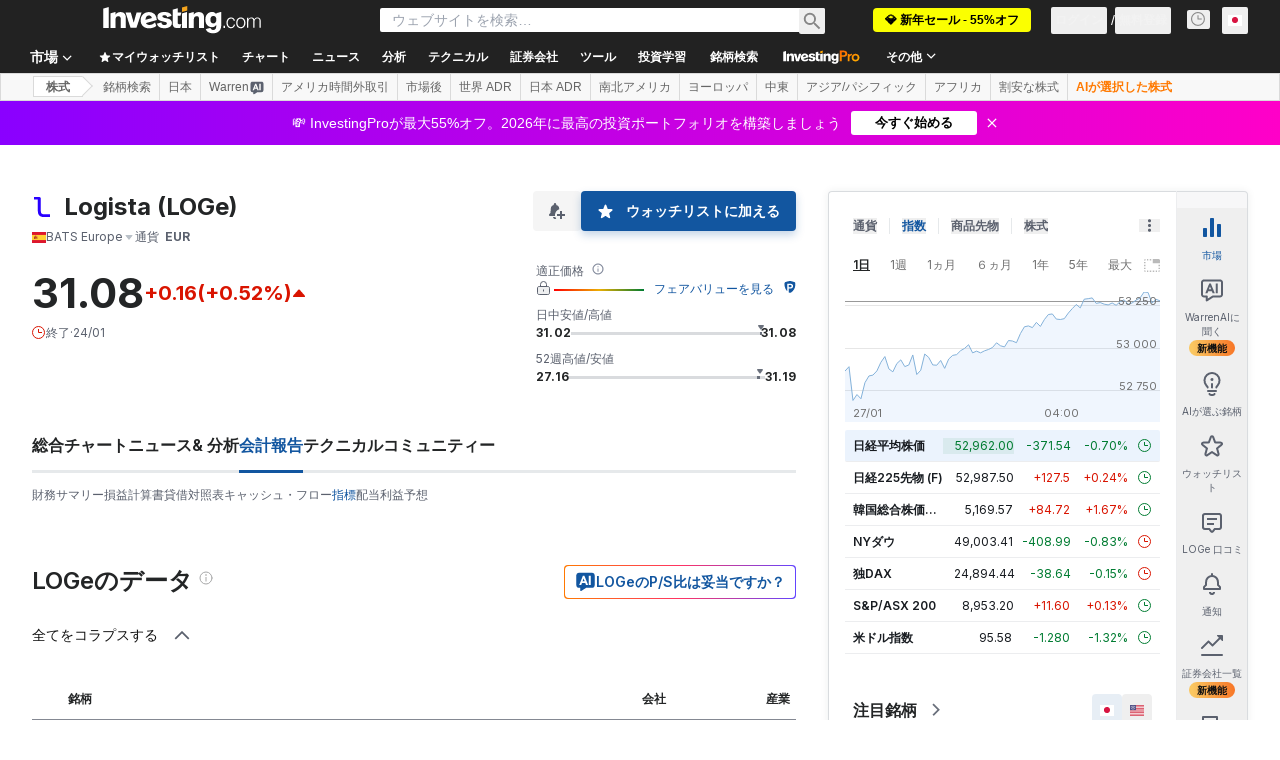

--- FILE ---
content_type: application/javascript
request_url: https://promos.investing.com/eu-a4flkt7l2b/z9gd/9a63d23b-49c1-4335-b698-e7f3ab10af6c/jp.investing.com/jsonp/z?cb=1769559233100&callback=__dgodi4jkxwjr77
body_size: 714
content:
__dgodi4jkxwjr77({"rand":87308,"success":true,"geo":{"city":"Columbus","latitude":39.9625,"continent_code":"NA","region_code":"OH","region_name":"Ohio","country_code":"US","zipcode":"43215","longitude":-83.0061,"continent_name":"North America","country_name":"United States","ip":"3.137.183.72","metro_code":535,"time_zone":"America/New_York"},"ts":1769559233314.0,"da":"bg*br*al|Apple%bt*bm*bs*cb*bu*dl$0^j~m|131.0.0.0%v~d~f~primarySoftwareType|Robot%s~r~dg*e~b~dq*z|Blink%cn*ds*ba*ch*cc*n|Chrome%t~bl*ac~aa~g~y|macOS%ce*ah~bq*bd~dd*cq$0^cl*df*bp*ad|Desktop%bh*c~dc*dn*bi*ae~ci*cx*p~bk*de*bc*i~h|10.15.7%cd*w~cu*ck*l~u~partialIdentification*af~bz*db*ab*q~a*cp$0^dh*k|Apple%cr*ag|-"});

--- FILE ---
content_type: image/svg+xml
request_url: https://cdn.investing.com/entities-logos/5476690.svg
body_size: -230
content:
<svg xmlns="http://www.w3.org/2000/svg" version="1.2" viewBox="0 0 1257 1583"><path fill="#2800ff" d="M.9 1c136.8-.1 273.7.1 410.6-.1 68.9.9 127.1 65 125.4 133.2.2 315.3.1 630.5.1 945.7-1.5 61.9 1.8 126.1 28.6 183 20.7 44.5 61.7 79.4 109.6 90.8 38.6 10.5 78.9 7.3 118.5 7.7h463.1c.2 73.8 0 147.5.1 221.3-179.6.2-359.1.1-538.6.1-121.5-2.3-248.4-48.3-325-146.4-66.6-82.6-91.2-190.7-92.2-294.8-.7-312-.1-624-.4-935.9-99.9-.2-199.8.1-299.8-.2C.8 137.3.9 69.2.9 1z"/></svg>